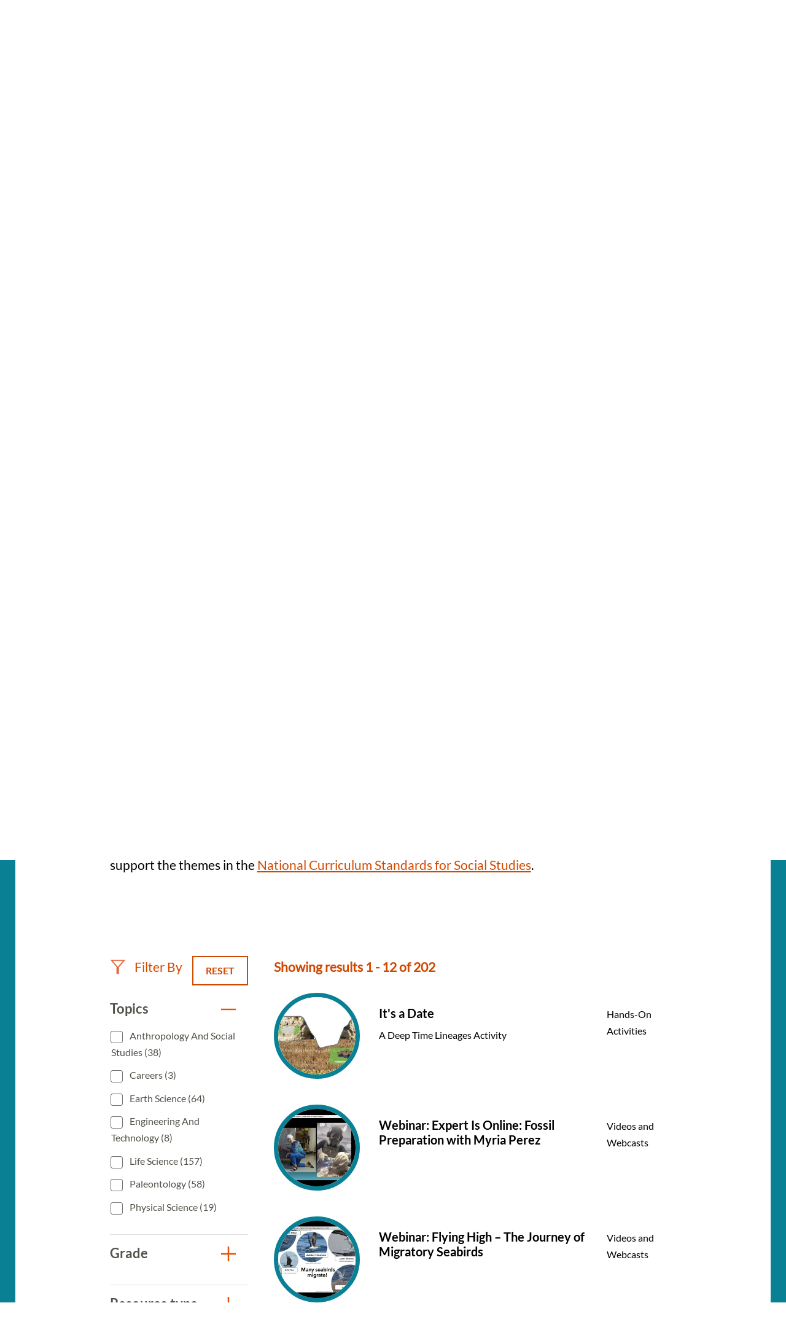

--- FILE ---
content_type: image/svg+xml
request_url: https://naturalhistory.si.edu/themes/gesso/images/logo-circle.svg
body_size: 9993
content:
<?xml version="1.0" encoding="UTF-8"?>
<svg width="265px" height="232px" viewBox="0 0 265 232" version="1.1" xmlns="http://www.w3.org/2000/svg" xmlns:xlink="http://www.w3.org/1999/xlink">
    <!-- Generator: Sketch 50 (54983) - http://www.bohemiancoding.com/sketch -->
    <title>bug-kid-1 copy 2</title>
    <desc>Created with Sketch.</desc>
    <defs>
        <rect id="path-1" x="0" y="0" width="343" height="298"></rect>
    </defs>
    <g id="Final-Concepts" stroke="none" stroke-width="1" fill="none" fill-rule="evenodd">
        <g id="Visit-V3" transform="translate(-65.000000, -165.000000)">
            <g id="bug-kid-1-copy-2" transform="translate(65.000000, 165.000000)">
                <mask id="mask-2" fill="white">
                    <use xlink:href="#path-1"></use>
                </mask>
                <g id="Mask"></g>
                <circle id="Oval-6" fill="#FFFFFF" mask="url(#mask-2)" cx="90" cy="57" r="175"></circle>
                <g id="NMNH-Type-logo" mask="url(#mask-2)">
                    <g transform="translate(36.000000, 36.000000)" id="Page-1">
                        <g>
                            <polygon id="Fill-27" fill="#00778B" points="0.000288615793 0.650003487 3.05312216 0.650003487 18.5351948 23.0467523 18.6073487 23.0467523 18.6073487 0.650003487 20.9783275 0.650003487 20.9783275 26.2256598 17.9254939 26.2256598 2.4434213 3.82818531 2.37126735 3.82818531 2.37126735 26.2256598 0.000288615793 26.2256598"></polygon>
                            <path d="M36.1012177,3.25125098 L30.1744925,17.2664523 L41.8490013,17.2664523 L36.1012177,3.25125098 Z M34.9878823,0.649930926 L37.4302935,0.649930926 L48.1350532,26.2255872 L45.4761802,26.2255872 L42.7105194,19.4345818 L29.2400988,19.4345818 L26.3669286,26.2255872 L23.8884405,26.2255872 L34.9878823,0.649930926 Z" id="Fill-29" fill="#00778B"></path>
                            <polygon id="Fill-31" fill="#00778B" points="54.2411532 2.81689946 45.5487671 2.81689946 45.5487671 0.650221171 65.3052396 0.650221171 65.3052396 2.81689946 56.6121319 2.81689946 56.6121319 26.2258775 54.2411532 26.2258775"></polygon>
                            <polygon id="Fill-33" fill="#00778B" points="68.4654382 26.2258049 70.836417 26.2258049 70.836417 0.650148609 68.4654382 0.650148609"></polygon>
                            <path d="M77.7694012,13.4374688 C77.7694012,15.0265597 78.0204969,16.5075344 78.52341,17.8818441 C79.026323,19.2539769 79.7449763,20.4461579 80.6779269,21.4576614 C81.6123205,22.4684394 82.7444159,23.2629848 84.0727701,23.8420234 C85.4025674,24.4196108 86.8932679,24.7084045 88.5455933,24.7084045 C90.1986403,24.7084045 91.6886193,24.4196108 93.017695,23.8420234 C94.3467708,23.2629848 95.4781447,22.4684394 96.4118168,21.4576614 C97.3462104,20.4461579 98.0641422,19.2539769 98.5677767,17.8818441 C99.0699682,16.5075344 99.3217855,15.0265597 99.3217855,13.4374688 C99.3217855,11.8491035 99.0699682,10.3674032 98.5677767,8.99454479 C98.0641422,7.62096073 97.3462104,6.43023097 96.4118168,5.41800183 C95.4781447,4.40722391 94.3467708,3.61195284 93.017695,3.03363985 C91.6886193,2.45532686 90.1986403,2.16725878 88.5455933,2.16725878 C86.8932679,2.16725878 85.4025674,2.45532686 84.0727701,3.03363985 C82.7444159,3.61195284 81.6123205,4.40722391 80.6779269,5.41800183 C79.7449763,6.43023097 79.026323,7.62096073 78.52341,8.99454479 C78.0204969,10.3674032 77.7694012,11.8491035 77.7694012,13.4374688 M75.3984225,13.4374688 C75.3984225,11.487023 75.7216722,9.69330942 76.3681715,8.0563281 C77.0146709,6.41789556 77.912266,5.00222599 79.0624,3.810045 C80.2118123,2.61931523 81.5950035,1.68617783 83.211252,1.01135841 C84.8275004,0.337264591 86.6060952,-0.000145122457 88.5455933,-0.000145122457 C90.4850915,-0.000145122457 92.2629648,0.337264591 93.8792132,1.01135841 C95.4961832,1.68617783 96.8786528,2.61931523 98.0287867,3.810045 C99.1781991,5.00222599 100.076516,6.41789556 100.723015,8.0563281 C101.368793,9.69330942 101.692043,11.487023 101.692043,13.4374688 C101.692043,15.3879147 101.368793,17.18961 100.723015,18.8382011 C100.076516,20.4882434 99.1781991,21.9089923 98.0287867,23.1004477 C96.8786528,24.2933543 95.4961832,25.2199611 93.8792132,25.8824452 C92.2629648,26.5442036 90.4850915,26.876534 88.5455933,26.876534 C86.6060952,26.876534 84.8275004,26.5442036 83.211252,25.8824452 C81.5950035,25.2199611 80.2118123,24.2933543 79.0624,23.1004477 C77.912266,21.9089923 77.0146709,20.4882434 76.3681715,18.8382011 C75.7216722,17.18961 75.3984225,15.3879147 75.3984225,13.4374688" id="Fill-35" fill="#00778B"></path>
                            <polygon id="Fill-36" fill="#00778B" points="106.253976 0.650003487 109.30681 0.650003487 124.789604 23.0467523 124.861036 23.0467523 124.861036 0.650003487 127.232736 0.650003487 127.232736 26.2256598 124.17846 26.2256598 108.697109 3.82818531 108.625676 3.82818531 108.625676 26.2256598 106.253976 26.2256598"></polygon>
                            <path d="M142.354905,3.25125098 L136.42818,17.2664523 L148.10341,17.2664523 L142.354905,3.25125098 Z M141.24157,0.649930926 L143.683981,0.649930926 L154.389462,26.2255872 L151.730589,26.2255872 L148.964928,19.4345818 L135.493786,19.4345818 L132.620616,26.2255872 L130.142128,26.2255872 L141.24157,0.649930926 Z" id="Fill-37" fill="#00778B"></path>
                            <polygon id="Fill-38" fill="#00778B" points="157.298709 0.650003487 159.668967 0.650003487 159.668967 24.0582559 171.52386 24.0582559 171.52386 26.2256598 157.298709 26.2256598"></polygon>
                            <polygon id="Fill-39" fill="#00778B" points="0.000288615793 34.4398811 3.55603518 34.4398811 12.8234883 55.8969621 22.0909413 34.4398811 25.4684677 34.4398811 25.4684677 60.0155374 23.0974889 60.0155374 23.0974889 37.4736661 23.025335 37.4736661 13.3271228 60.0155374 12.2844983 60.0155374 2.44269976 37.4736661 2.37054581 37.4736661 2.37054581 60.0155374 0.000288615793 60.0155374"></polygon>
                            <path d="M49.4989793,50.2254313 C49.4989793,51.5990154 49.3431268,52.9109224 49.0321432,54.1633292 C48.7211597,55.4150104 48.1994867,56.5244716 47.4692887,57.4873591 C46.7390908,58.4502466 45.7816079,59.2201212 44.595397,59.7977086 C43.4106291,60.3760216 41.9560056,60.6655409 40.2308047,60.6655409 C38.5070468,60.6655409 37.0524232,60.3760216 35.8669339,59.7977086 C34.6814445,59.2201212 33.7232401,58.4502466 32.9930421,57.4873591 C32.2621226,56.5244716 31.7418927,55.4150104 31.4309092,54.1633292 C31.1192041,52.9109224 30.9640731,51.5990154 30.9640731,50.2254313 L30.9640731,34.439736 L33.3350518,34.439736 L33.3350518,49.6108377 C33.3350518,50.527286 33.4180289,51.5032345 33.585426,52.5379577 C33.7535447,53.5726808 34.0825667,54.5362939 34.5732136,55.4280714 C35.0638604,56.3183977 35.758703,57.0527173 36.6570196,57.6317559 C37.5553363,58.2093433 38.7465979,58.4974114 40.2308047,58.4974114 C41.7164544,58.4974114 42.9077161,58.2093433 43.8053112,57.6317559 C44.7036279,57.0527173 45.3970273,56.3183977 45.8891173,55.4280714 C46.3797641,54.5362939 46.7095077,53.5726808 46.8761833,52.5379577 C47.044302,51.5032345 47.1287221,50.527286 47.1287221,49.6108377 L47.1287221,34.439736 L49.4989793,34.439736 L49.4989793,50.2254313 Z" id="Fill-40" fill="#00778B"></path>
                            <path d="M55.9287619,55.2834569 C56.5507289,56.3660704 57.3588532,57.1736769 58.3531346,57.7033738 C59.3466944,58.2330708 60.4787899,58.4986449 61.7472563,58.4986449 C62.5380635,58.4986449 63.2798061,58.3781933 63.9746486,58.13729 C64.6687696,57.8971123 65.2734197,57.558977 65.7885989,57.1257865 C66.3030566,56.6911447 66.7100048,56.1687039 67.0101652,55.5548359 C67.3088826,54.9395166 67.4589628,54.2480081 67.4589628,53.4774079 C67.4589628,52.5856304 67.2742487,51.8520364 66.9026559,51.2737234 C66.5303415,50.6954104 66.0346439,50.2194087 65.4119553,49.846444 C64.7885452,49.4727537 64.0886519,49.1542099 63.3108323,48.8886358 C62.5322912,48.6245129 61.7299393,48.3596644 60.9037766,48.0948159 C60.0768924,47.8299675 59.275262,47.5281127 58.4974425,47.1921543 C57.7181798,46.8547445 57.0182865,46.4142979 56.3948764,45.8722655 C55.7721878,45.3309587 55.2757687,44.65106 54.9048974,43.8318438 C54.5333045,43.0133531 54.3485904,42.0018496 54.3485904,40.7980588 C54.3485904,39.6661036 54.56866,38.660405 55.0124068,37.7809629 C55.455432,36.9022464 56.0543098,36.1672012 56.8090401,35.5772784 C57.5630488,34.9873556 58.4310608,34.5425553 59.4123545,34.2407005 C60.3943697,33.9402971 61.4240066,33.7900953 62.5019866,33.7900953 C63.8909501,33.7900953 65.1781765,34.0368035 66.3636659,34.5287686 C67.5484337,35.0243618 68.5722982,35.8486574 69.4352594,37.0045577 L67.3875304,38.4855324 C66.7886526,37.6423709 66.0880378,37.0103626 65.2864074,36.5880563 C64.483334,36.1672012 63.5316234,35.956048 62.4305542,35.956048 C61.6635577,35.956048 60.9340813,36.0598105 60.2392388,36.262982 C59.5443962,36.4683303 58.9397462,36.7687337 58.4252885,37.1663693 C57.9101093,37.5647304 57.4966672,38.0646773 57.1856837,38.6662099 C56.8747002,39.2684681 56.7188476,39.9788425 56.7188476,40.7980588 C56.7188476,42.0744108 57.0420973,43.054713 57.6878752,43.7418678 C58.3350961,44.4282971 59.1439418,44.9703294 60.1136909,45.3672394 C61.08344,45.7648749 62.1368876,46.1131688 63.2747554,46.4142979 C64.4119016,46.715427 65.4660708,47.119593 66.4358198,47.6246192 C67.4048473,48.1310966 68.2136931,48.8342149 68.8601925,49.7376022 C69.5066918,50.6417151 69.8299415,51.8868658 69.8299415,53.4774079 C69.8299415,54.6333083 69.6149228,55.6571472 69.1834422,56.5467479 C68.7519615,57.439251 68.1718438,58.1909853 67.4409243,58.8055789 C66.7100048,59.4187213 65.8658036,59.8838388 64.9083207,60.1965777 C63.9508378,60.508591 62.9565564,60.6653232 61.9269196,60.6653232 C60.2507834,60.6653232 58.7066889,60.3707246 57.2939146,59.7800762 C55.8804188,59.190879 54.6711186,58.1975158 53.6652926,56.8007122 L55.9287619,55.2834569 Z" id="Fill-41" fill="#00778B"></path>
                            <polygon id="Fill-42" fill="#00778B" points="74.4639567 34.4398811 90.0181833 34.4398811 90.0181833 36.6065594 76.8342139 36.6065594 76.8342139 45.7100912 89.191299 45.7100912 89.191299 47.8789463 76.8342139 47.8789463 76.8342139 57.8481335 90.5932502 57.8481335 90.5932502 60.0155374 74.4639567 60.0155374"></polygon>
                            <path d="M113.079018,50.2254313 C113.079018,51.5990154 112.922444,52.9109224 112.61146,54.1633292 C112.300477,55.4150104 111.779525,56.5244716 111.049327,57.4873591 C110.319129,58.4502466 109.360925,59.2201212 108.175436,59.7977086 C106.989946,60.3760216 105.535323,60.6655409 103.810843,60.6655409 C102.087086,60.6655409 100.632462,60.3760216 99.446251,59.7977086 C98.2607617,59.2201212 97.3032788,58.4502466 96.5723593,57.4873591 C95.8414398,56.5244716 95.3219314,55.4150104 95.0102263,54.1633292 C94.6985213,52.9109224 94.5433903,51.5990154 94.5433903,50.2254313 L94.5433903,34.439736 L96.914369,34.439736 L96.914369,49.6108377 C96.914369,50.527286 96.9980676,51.5032345 97.1654648,52.5379577 C97.3335834,53.5726808 97.6618839,54.5362939 98.1532523,55.4280714 C98.6438991,56.3183977 99.3387417,57.0527173 100.237058,57.6317559 C101.135375,58.2093433 102.326637,58.4974114 103.810843,58.4974114 C105.295772,58.4974114 106.487033,58.2093433 107.384628,57.6317559 C108.283667,57.0527173 108.977066,56.3183977 109.468434,55.4280714 C109.959803,54.5362939 110.288103,53.5726808 110.456222,52.5379577 C110.624341,51.5032345 110.707318,50.527286 110.707318,49.6108377 L110.707318,34.439736 L113.079018,34.439736 L113.079018,50.2254313 Z" id="Fill-43" fill="#00778B"></path>
                            <polygon id="Fill-44" fill="#00778B" points="118.574407 34.4398811 122.130154 34.4398811 131.397607 55.8969621 140.665781 34.4398811 144.042586 34.4398811 144.042586 60.0155374 141.671607 60.0155374 141.671607 37.4736661 141.599453 37.4736661 131.901241 60.0155374 130.858617 60.0155374 121.01754 37.4736661 120.944664 37.4736661 120.944664 60.0155374 118.574407 60.0155374"></polygon>
                            <path d="M160.206008,58.7868581 C162.145507,57.956032 164.121082,54.1277016 164.121082,49.5033745 C164.121082,46.5777058 162.864881,45.1685667 161.211834,45.1685667 C160.672844,45.1685667 160.242085,45.3129636 159.846682,45.493641 C158.446895,46.107509 156.039839,49.070184 156.039839,54.6327278 C156.039839,57.3058834 157.153175,59.0038162 159.056596,59.0038162 C159.488077,59.0038162 159.846682,58.931255 160.206008,58.7868581 M153.022361,54.8134052 C153.022361,50.1179681 155.500849,46.5414252 158.481529,44.9523342 C159.775249,44.265905 161.24719,43.7964339 162.361247,43.7964339 C165.342648,43.7964339 167.13856,45.8549959 167.13856,49.4315389 C167.13856,52.5378851 165.809484,56.0788731 163.294919,58.1729901 C161.750824,59.4732873 159.775249,60.4492359 157.763597,60.4492359 C154.351437,60.4492359 153.022361,57.739074 153.022361,54.8134052" id="Fill-45" fill="#00778B"></path>
                            <path d="M172.239627,44.3738036 C172.778617,41.6288123 173.640857,38.9912116 175.257105,37.1851626 C176.910152,35.3435587 178.957881,34.2950489 180.393745,34.2950489 C181.651388,34.2950489 182.58506,35.1984362 182.549705,35.8485848 C182.549705,36.3906172 182.046792,37.0414914 181.651388,37.3302851 C181.364216,37.5465176 181.004167,37.5835238 180.753072,37.2940045 C179.999063,36.4980078 179.244333,36.0292623 178.489602,36.0292623 C177.160527,36.0292623 176.08399,37.6901888 175.00601,44.3738036 L179.064669,44.3738036 L178.309939,45.4941489 L174.718837,45.8555039 C174.071616,49.8289567 173.676934,52.0326413 172.886127,56.0416491 C171.629205,62.2557928 170.300129,64.9645034 168.324554,67.0237911 C166.743661,68.7209983 165.234922,69.3000369 164.265173,69.3000369 C163.223992,69.3000369 162.002425,68.5758758 162.038502,67.7457753 C162.038502,67.2755786 162.469261,66.6624362 163.008251,66.22852 C163.295424,65.976007 163.475809,66.011562 163.690106,66.22852 C164.265173,66.7698268 165.307798,67.1311817 165.953575,67.1311817 C166.563998,67.1311817 167.139065,66.8431137 167.498391,66.4091975 C167.965228,65.8671651 168.827467,64.3499098 170.012957,57.342672 C170.874475,52.3577156 171.342032,49.3224794 171.953176,45.782217 L168.971054,45.782217 L168.863544,45.3860327 L169.940803,44.3738036 L172.239627,44.3738036 Z" id="Fill-46" fill="#00778B"></path>
                            <polygon id="Fill-47" fill="#00778B" points="0.0256146516 68.2296862 7.64146387 68.2296862 18.453733 86.0021079 18.5251654 86.0021079 18.5251654 68.2296862 24.128641 68.2296862 24.128641 93.8046169 16.8014076 93.8046169 5.7012442 75.598279 5.6298118 75.598279 5.6298118 93.8046169 0.0256146516 93.8046169"></polygon>
                            <path d="M39.0719401,75.6707676 L35.9830296,83.6176734 L42.1969276,83.6176734 L39.0719401,75.6707676 Z M36.9167017,68.2296136 L41.5504282,68.2296136 L52.6145146,93.8045443 L46.2916641,93.8045443 L44.1010703,88.3863973 L34.2224733,88.3863973 L32.1033118,93.8045443 L25.9247692,93.8045443 L36.9167017,68.2296136 Z" id="Fill-48" fill="#00778B"></path>
                            <polygon id="Fill-49" fill="#00778B" points="56.0266748 73.2140621 48.7701523 73.2140621 48.7701523 68.2298313 68.8859514 68.2298313 68.8859514 73.2140621 61.6301504 73.2140621 61.6301504 93.804762 56.0266748 93.804762"></polygon>
                            <path d="M92.4144159,83.9430379 C92.4144159,85.4602932 92.187131,86.8570969 91.7318395,88.1334489 C91.2772697,89.4105265 90.5997441,90.5185365 89.702149,91.4567532 C88.8045539,92.3956955 87.6847246,93.1307407 86.3433827,93.6611633 C85.0027623,94.1901347 83.4579463,94.4549831 81.7096562,94.4549831 C79.9375552,94.4549831 78.3811945,94.1901347 77.0398526,93.6611633 C75.6985107,93.1307407 74.579403,92.3956955 73.6810864,91.4567532 C72.7834912,90.5185365 72.1059657,89.4105265 71.6521173,88.1334489 C71.1968259,86.8570969 70.9688194,85.4602932 70.9688194,83.9430379 L70.9688194,68.2291782 L76.5730166,68.2291782 L76.5730166,83.7268055 C76.5730166,84.5206253 76.6985645,85.2563962 76.9496602,85.9297644 C77.202199,86.6045838 77.5543103,87.1887017 78.0096017,87.6821181 C78.4641716,88.1755344 79.0096554,88.5615601 79.6438886,88.8380184 C80.2788434,89.1152023 80.967192,89.2530687 81.7096562,89.2530687 C82.4513987,89.2530687 83.1346966,89.1152023 83.7573852,88.8380184 C84.3793522,88.5615601 84.9183422,88.1755344 85.3736336,87.6821181 C85.8282035,87.1887017 86.1817579,86.6045838 86.4335751,85.9297644 C86.6846709,85.2563962 86.8102187,84.5206253 86.8102187,83.7268055 L86.8102187,68.2291782 L92.4144159,68.2291782 L92.4144159,83.9430379 Z" id="Fill-50" fill="#00778B"></path>
                            <path d="M100.99886,78.813467 L104.304232,78.813467 C104.806424,78.813467 105.339641,78.7953267 105.902442,78.7597717 C106.464521,78.7234911 106.973928,78.6153748 107.42922,78.4346974 C107.883789,78.2540199 108.260433,77.9710311 108.560593,77.585731 C108.860754,77.1997053 109.010113,76.6583985 109.010113,75.9596339 C109.010113,75.3102109 108.878071,74.7913981 108.61543,74.4068236 C108.350625,74.0215235 108.015831,73.7261993 107.608161,73.5215766 C107.201935,73.3176795 106.733655,73.1776364 106.207653,73.1065264 C105.680208,73.0332395 105.16575,72.9969589 104.662837,72.9969589 L100.99886,72.9969589 L100.99886,78.813467 Z M95.3953841,68.2289606 L105.237904,68.2289606 C106.531624,68.2289606 107.758242,68.3559427 108.920642,68.6091814 C110.081599,68.8609689 111.098969,69.2825496 111.973475,69.873198 C112.84726,70.4631208 113.542102,71.2576663 114.057281,72.25756 C114.571739,73.2567281 114.828607,74.50333 114.828607,75.9959145 C114.828607,77.8012379 114.362492,79.3373591 113.42882,80.6021013 C112.494427,81.8661179 111.129274,82.6671939 109.333362,83.003878 L115.799078,93.8046169 L109.081545,93.8046169 L103.765242,83.5814653 L100.99886,83.5814653 L100.99886,93.8046169 L95.3953841,93.8046169 L95.3953841,68.2289606 Z" id="Fill-51" fill="#00778B"></path>
                            <path d="M128.44348,75.6707676 L125.354569,83.6176734 L131.567746,83.6176734 L128.44348,75.6707676 Z M126.288241,68.2296136 L130.921968,68.2296136 L141.985333,93.8045443 L135.663204,93.8045443 L133.471888,88.3863973 L123.593291,88.3863973 L121.47413,93.8045443 L115.295587,93.8045443 L126.288241,68.2296136 Z" id="Fill-52" fill="#00778B"></path>
                            <polygon id="Fill-53" fill="#00778B" points="143.996696 68.2296862 149.600893 68.2296862 149.600893 88.6027024 159.981682 88.6027024 159.981682 93.8046169 143.996696 93.8046169"></polygon>
                            <polygon id="Fill-54" fill="#00778B" points="0.0256146516 102.018838 5.6298118 102.018838 5.6298118 111.55556 16.5142349 111.55556 16.5142349 102.018838 22.1169889 102.018838 22.1169889 127.594494 16.5142349 127.594494 16.5142349 116.540517 5.6298118 116.540517 5.6298118 127.594494 0.0256146516 127.594494"></polygon>
                            <polygon id="Fill-55" fill="#00778B" points="25.5295099 127.594567 31.133707 127.594567 31.133707 102.018911 25.5295099 102.018911"></polygon>
                            <path d="M48.0517154,108.268029 C47.5957024,107.690442 46.9802293,107.263056 46.2016882,106.985146 C45.4224255,106.710139 44.6871768,106.570096 43.9923343,106.570096 C43.585386,106.570096 43.1661716,106.619438 42.7354125,106.714493 C42.3039319,106.810999 41.8969836,106.961927 41.5138462,107.165824 C41.1299872,107.371898 40.8197252,107.642551 40.5801741,107.979961 C40.3399014,108.316645 40.2201259,108.72589 40.2201259,109.207697 C40.2201259,109.977571 40.5080201,110.56822 41.0830871,110.97674 C41.6581541,111.387436 42.3818582,111.73573 43.256364,112.025249 C44.1301483,112.314043 45.0703143,112.603562 46.0761403,112.89163 C47.0812448,113.18115 48.0206892,113.590395 48.895195,114.120092 C49.7697009,114.650515 50.4941265,115.360889 51.0691935,116.251215 C51.6435389,117.142267 51.9307116,118.335174 51.9307116,119.827758 C51.9307116,121.249233 51.6673497,122.489304 51.1406259,123.549424 C50.6139021,124.609543 49.9017426,125.487534 49.003426,126.184847 C48.1051093,126.884338 47.0639278,127.401699 45.8784385,127.739109 C44.6929491,128.075793 43.4410781,128.244135 42.1242686,128.244135 C40.4726647,128.244135 38.9393933,127.991622 37.526619,127.48587 C36.1131232,126.980119 34.7970351,126.161628 33.5754688,125.029673 L37.562696,120.622304 C38.1370414,121.39363 38.861467,121.989357 39.7359729,122.410212 C40.6097572,122.832519 41.5138462,123.042946 42.4475183,123.042946 C42.9020881,123.042946 43.3638734,122.988525 43.8307094,122.880409 C44.2975455,122.771567 44.7167599,122.609756 45.0883527,122.392798 C45.459224,122.17584 45.7579414,121.899381 45.9859479,121.561246 C46.2132328,121.224562 46.3265145,120.828378 46.3265145,120.369791 C46.3265145,119.59919 46.034291,118.991127 45.4476794,118.544876 C44.8603463,118.100075 44.1236545,117.72058 43.2383255,117.407841 C42.352275,117.094377 41.3933491,116.780912 40.3644338,116.468899 C39.3347969,116.155434 38.3765925,115.733854 37.490542,115.204882 C36.6052131,114.67446 35.8677997,113.975695 35.2819097,113.109314 C34.693855,112.242933 34.4016315,111.097917 34.4016315,109.677168 C34.4016315,108.30431 34.6707657,107.101244 35.2097557,106.06507 C35.7480242,105.029621 36.4666775,104.162515 37.3649941,103.46375 C38.2633108,102.765711 39.29872,102.241093 40.4726647,101.892074 C41.6451663,101.543054 42.8544665,101.368907 44.0998437,101.368907 C45.5371503,101.368907 46.9253923,101.572804 48.2674557,101.982775 C49.6080761,102.392021 50.8173762,103.079175 51.8953562,104.041337 L48.0517154,108.268029 Z" id="Fill-56" fill="#00778B"></path>
                            <polygon id="Fill-57" fill="#00778B" points="60.2643483 107.00394 53.0085473 107.00394 53.0085473 102.018983 73.1243465 102.018983 73.1243465 107.00394 65.8685455 107.00394 65.8685455 127.59464 60.2643483 127.59464"></polygon>
                            <path d="M78.8348264,114.806376 C78.8348264,116.010892 79.0209836,117.113098 79.3918549,118.112266 C79.7627262,119.112159 80.2952223,119.97854 80.9900648,120.71286 C81.6849074,121.447905 82.5175639,122.018962 83.487313,122.428933 C84.457062,122.838178 85.5400928,123.043527 86.7378483,123.043527 C87.9348823,123.043527 89.0186346,122.838178 89.9891052,122.428933 C90.9588543,122.018962 91.7900678,121.447905 92.4849103,120.71286 C93.1797528,119.97854 93.712249,119.112159 94.0838418,118.112266 C94.4547131,117.113098 94.6401487,116.010892 94.6401487,114.806376 C94.6401487,113.627256 94.4547131,112.53013 94.0838418,111.519352 C93.712249,110.507849 93.1797528,109.634937 92.4849103,108.900618 C91.7900678,108.166298 90.9588543,107.594516 89.9891052,107.184545 C89.0186346,106.775299 87.9348823,106.569951 86.7378483,106.569951 C85.5400928,106.569951 84.457062,106.775299 83.487313,107.184545 C82.5175639,107.594516 81.6849074,108.166298 80.9900648,108.900618 C80.2952223,109.634937 79.7627262,110.507849 79.3918549,111.519352 C79.0209836,112.53013 78.8348264,113.627256 78.8348264,114.806376 M73.016332,114.806376 C73.016332,112.760149 73.3568987,110.904759 74.039475,109.243832 C74.7220514,107.58218 75.6737619,106.167962 76.8953283,104.999 C78.1168946,103.83149 79.5657459,102.934633 81.2418821,102.306979 C82.9180183,101.681501 84.7492855,101.368762 86.7378483,101.368762 C88.7249681,101.368762 90.5576783,101.681501 92.2338146,102.306979 C93.9106723,102.934633 95.3580805,103.83149 96.5803684,104.999 C97.8012132,106.167962 98.7529238,107.58218 99.4362216,109.243832 C100.118798,110.904759 100.460086,112.760149 100.460086,114.806376 C100.460086,116.853328 100.118798,118.707993 99.4362216,120.369645 C98.7529238,122.031298 97.8012132,123.446242 96.5803684,124.614477 C95.3580805,125.782713 93.9106723,126.67957 92.2338146,127.305773 C90.5576783,127.931251 88.7249681,128.244716 86.7378483,128.244716 C84.7492855,128.244716 82.9180183,127.931251 81.2418821,127.305773 C79.5657459,126.67957 78.1168946,125.782713 76.8953283,124.614477 C75.6737619,123.446242 74.7220514,122.031298 74.039475,120.369645 C73.3568987,118.707993 73.016332,116.853328 73.016332,114.806376" id="Fill-58" fill="#00778B"></path>
                            <path d="M108.613122,112.603345 L111.918494,112.603345 C112.420685,112.603345 112.953903,112.585204 113.517425,112.548924 C114.078783,112.512643 114.58819,112.404527 115.043481,112.224575 C115.498051,112.043898 115.875416,111.760183 116.174855,111.374883 C116.474294,110.989583 116.623653,110.447551 116.623653,109.748786 C116.623653,109.098637 116.492333,108.581276 116.228971,108.195976 C115.964887,107.811401 115.630815,107.515351 115.223145,107.310729 C114.816196,107.106832 114.348639,106.967514 113.822637,106.895678 C113.29447,106.823117 112.780012,106.786837 112.277821,106.786837 L108.613122,106.786837 L108.613122,112.603345 Z M103.009646,102.018838 L112.852888,102.018838 C114.145165,102.018838 115.372503,102.145095 116.534182,102.399059 C117.695861,102.650846 118.713231,103.072427 119.587737,103.663076 C120.4608,104.252998 121.155642,105.047544 121.671543,106.046712 C122.185279,107.04588 122.442869,108.293208 122.442869,109.785067 C122.442869,111.591115 121.976754,113.127237 121.043082,114.391253 C120.108689,115.65527 118.743536,116.457797 116.947624,116.79303 L123.413339,127.594494 L116.695807,127.594494 L111.379504,117.371343 L108.613122,117.371343 L108.613122,127.594494 L103.009646,127.594494 L103.009646,102.018838 Z" id="Fill-59" fill="#00778B"></path>
                            <polygon id="Fill-60" fill="#00778B" points="130.453761 116.684914 120.898413 102.018838 127.867763 102.018838 133.255499 111.591115 138.967205 102.018838 145.612584 102.018838 136.057958 116.684914 136.057958 127.594494 130.453761 127.594494"></polygon>
                        </g>
                    </g>
                </g>
            </g>
        </g>
    </g>
</svg>